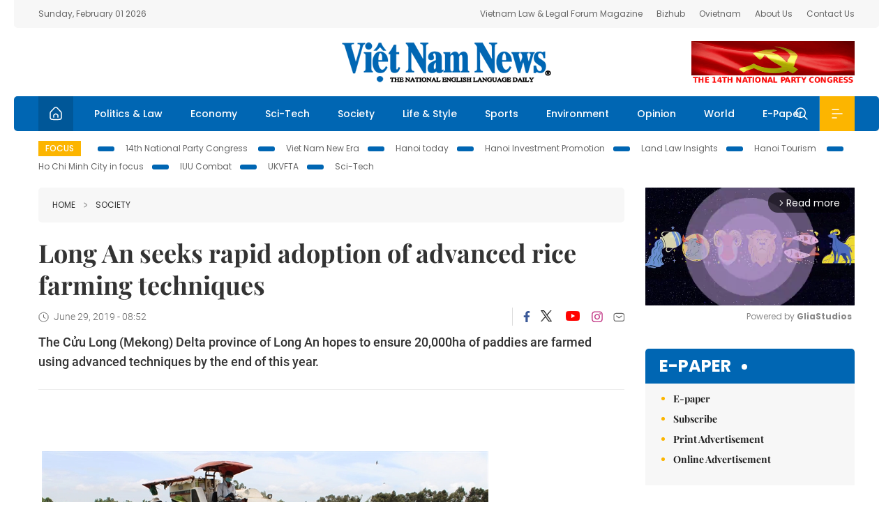

--- FILE ---
content_type: text/html; charset=utf-8
request_url: https://vietnamnews.vn/society/521984/long-an-seeks-rapid-adoption-of-advanced-rice-farming-techniques.html
body_size: 17310
content:
<!DOCTYPE html>
<html lang="en">
<head>
    <title>Long An seeks rapid adoption of advanced rice farming techniques</title>
    <meta http-equiv="Content-Type" content="text/html; charset=utf-8" />
<meta http-equiv="REFRESH" content="3600" />
<meta name="robots" content="index,follow" />
<meta name="revisit-after" content="1 days" />
<meta name="copyright" content="VietNam News" />
<meta http-equiv="content-language" content="en" />
<meta content='width=device-width, initial-scale=1.0, user-scalable=yes' name='viewport' />
<link hreflang="en" rel="alternate" href="https://vietnamnews.vn" />
    
    <meta name="title" content="Long An seeks rapid adoption of advanced rice farming techniques" />
    <meta name="description" content="
	The Cửu Long (Mekong) Delta province of Long An hopes to ensure 20,000ha of paddies are farmed using advanced techniques by the end of this year.
" />
    <meta name="keywords" content="Vietnam News, Politics, Business, Economy, Society, Life, Sports, Environment, Your Say, English Through the News, Magazine, vietnam war, current news, Vietnamese to english, tin viet nam, latest news today, english newspapers, the vietnam war, news latest, today news headlines, nation news paper, today breaking news, vietnamese culture, vietnam history, bao vietnam, vietnam economy, today headlines, national news headlines, vietnam war summary, vietnam culture, vietnam government, news headline, daily nation today, daily nation newspaper headlines, newspaper headlines today, news website, báo online, headlines news, news site, war in vietnam, tin vietnam, vietnam people, vietnam today, vietnamese news, tin viet nam net, viet to english, news headlines for today, news paper online, national news in english, current news headlines, vietnam war history, english news papers, top news headlines, today hot news, english news headlines, vietnam conflict, up to the minute news, english daily, viet news, news highlights, viet news, today international news, govt news, the vietnam war summary, vietnam exports, việt nam, bao vn net, news.vn, baovietnam, thongtanxavietnam, vietnam plus, vietnam news agency" />

    <meta property="og:url" content="https://vietnamnews.vn/society/521984/long-an-seeks-rapid-adoption-of-advanced-rice-farming-techniques.html" />
    <meta property="og:type" content="article" />
    <meta property="og:site_name" content="vietnamnews.vn" />
    <meta property="og:title" content="Long An seeks rapid adoption of advanced rice farming techniques" />
    <meta property="og:description" content="
	The Cửu Long (Mekong) Delta province of Long An hopes to ensure 20,000ha of paddies are farmed using advanced techniques by the end of this year.
" />
    <meta property="og:image" content="https://image.vietnamnews.vn/uploadvnnews/Article/thuytrinh/2019/6/29/longan-1.jpg" />

    <link rel="stylesheet" href="/template/desktop/styles/css/vnnews.css">
<link href="/css/vnn.desktop.css" rel="stylesheet" />
<script src="/template/desktop/js/jquery-3.5.1.min.js"></script>
<script src="/template/desktop/js/bootstrap.bundle.min.js"></script>
<script async src="/js/lazysizes.min.js"></script>

    
    <!-- Google tag (gtag.js) -->
<script async src="https://www.googletagmanager.com/gtag/js?id=G-HSL1JCKFJ5"></script>
<script>
    window.dataLayer = window.dataLayer || [];
    function gtag() { dataLayer.push(arguments); }
    gtag('js', new Date());
    gtag('config', 'G-HSL1JCKFJ5');
</script>

</head>
<body>

    <header class="site-header">
        <div class="topbar">
            <div class="l-grid d-flex">
                <div class="me-auto">Sunday, February 01 2026</div> 
                <ul class="ms-auto">
                    <li><a href="http://vietnamlawmagazine.vn">Vietnam Law & Legal Forum Magazine</a></li>
                    <li><a href="https://bizhub.vietnamnews.vn">Bizhub</a></li>
                    <li><a href="https://ovietnam.vietnamnews.vn">Ovietnam</a></li>
                    <li><a href="/about-us.html">About Us</a></li>
                    <li><a href="/contact-us.html">Contact Us</a></li>
                </ul>
            </div>
        </div>

        <div class="l-grid site-header__content">
            <div class="me-auto">
                
            </div>
            <h1><a href="/" class="logo" title="Việt Nam News">Việt Nam News</a></h1>
            <div class="ms-auto">
                <a href='https://vietnamnews.vn/topic/14th-national-party-congress/34' onclick='writeLogging("adv","https://vietnamnews.vn/topic/14th-national-party-congress/34",58)' target='_blank'><img class='lazyload' data-src='https://image.vietnamnews.vn/MediaUpload/Media/2026/01/19/01202619171413-14th19january.gif' width='234' height='60'  alt=''></a>
            </div>
        </div>

        <nav class="navbar site-header__nav">
            <div class="container-fluid l-grid">
                
<a href="/" class="home active"><i class="spr spr--home"></i></a>
    <a href="https://vietnamnews.vn/politics-laws" class="nav-item">Politics &amp; Law</a>
    <a href="https://vietnamnews.vn/economy" class="nav-item">Economy</a>
    <a href="https://vietnamnews.vn/Sci-Tech" class="nav-item">Sci-Tech</a>
    <a href="https://vietnamnews.vn/society" class="nav-item">Society</a>
    <a href="https://vietnamnews.vn/life-style" class="nav-item">Life &amp; Style</a>
    <a href="https://vietnamnews.vn/sports" class="nav-item">Sports</a>
    <a href="https://vietnamnews.vn/environment" class="nav-item">Environment</a>
    <a href="https://vietnamnews.vn/opinion" class="nav-item">Opinion</a>
    <a href="https://vietnamnews.vn/world" class="nav-item">World</a>
<a href="/e-paper" class="nav-item">E-Paper</a>
<div class="nav-ultilites">
    <div class="position-relative">
        <div class="search-form">
            <input id="txtSearchDefault" class="form-control" placeholder="Keyword" onkeydown="searchDataDefaultEnter(this)">
            <a onclick="searchDataDefault()" class="search-icon"><i class="spr spr--search"></i></a>
        </div>

    </div>
   
    <div class="dropdown">
        <a  class="menu-icon" id="menu_dropdown"><i class="spr spr--menu"></i></a>
        <div class="dropdown-menu">
            <div class="row l-grid menu-list">

                <div class="col">
                                <div class="mb-4"><a href="https://vietnamnews.vn/brandinfo" class="menu-heading">Brandinfo</a></div>
                                <div class="mb-4">
                                    <a href="https://vietnamnews.vn/sunday" class="menu-heading">Sunday/Weekend</a>
                                        <a href="https://vietnamnews.vn/sunday-features" class="menu-item">Features</a>
                                </div>
                                <div class="mb-4"><a href="https://vietnamnews.vn/travel" class="menu-heading">Travel</a></div>
                </div>
                <div class="col">
                                <div class="mb-4"><a href="https://vietnamnews.vn/politics-laws" class="menu-heading">Politics &amp; Law</a></div>
                                <div class="mb-4"><a href="https://vietnamnews.vn/society" class="menu-heading">Society</a></div>
                                <div class="mb-4">
                                    <a href="https://vietnamnews.vn/economy" class="menu-heading">Economy</a>
                                        <a href="https://vietnamnews.vn/economy-business-beat" class="menu-item">Business Beat</a>
                                        <a href="https://vietnamnews.vn/economy-talking-shop" class="menu-item">Talking Shop</a>
                                </div>
                </div>
                <div class="col">
                                <div class="mb-4"><a href="https://vietnamnews.vn/environment" class="menu-heading">Environment</a></div>
                                <div class="mb-4"><a href="https://vietnamnews.vn/talk-around-town" class="menu-heading">Talk Around Town</a></div>
                                <div class="mb-4">
                                    <a href="https://vietnamnews.vn/opinion" class="menu-heading">Opinion</a>
                                        <a href="https://vietnamnews.vn/opinion-outlook" class="menu-item">Outlook</a>
                                        <a href="https://vietnamnews.vn/opinion-op-ed" class="menu-item">Op-Ed</a>
                                        <a href="https://vietnamnews.vn/opinion-in-the-spotlight" class="menu-item">In the Spotlight</a>
                                </div>
                </div>
                <div class="col">
                                <div class="mb-4">
                                    <a href="https://vietnamnews.vn/life-style" class="menu-heading">Life &amp; Style</a>
                                        <a href="https://vietnamnews.vn/life-style-expat-corner" class="menu-item">Expat Corner</a>
                                        <a href="https://vietnamnews.vn/life-style-nom-nom" class="menu-item">nom-nom</a>
                                </div>
                                <div class="mb-4"><a href="https://vietnamnews.vn/world" class="menu-heading">World</a></div>
                                <div class="mb-4"><a href="https://vietnamnews.vn/sports" class="menu-heading">Sports</a></div>
                </div>
                <div class="col">
                    <div class="mb-4"><a href="/video.html" class="menu-heading">Video</a></div>
                    <div class="mb-4"><a href="/gallery.html" class="menu-heading">Photo</a></div>
                    <div class="mb-4"><a href="/e-paper" class="menu-heading">E-Paper</a></div>
                </div>
            </div>
        </div>
    </div>
</div>


            </div>
        </nav>
    </header>   <!-- end .site-header -->
    <div class="site-content">
        <div class="l-grid">
            <div class="trending">
                <a style="cursor:pointer" href="/list-of-topics.html"><label>Focus</label></a>
                    <a href="https://vietnamnews.vn/topic/14th-national-party-congress/34">14th National Party Congress </a>
    <a href="https://vietnamnews.vn/topic/Viet Nam-New-Era/31">Viet Nam New Era</a>
    <a href="https://vietnamnews.vn/topic/hanoi-today/17">Hanoi today</a>
    <a href="https://vietnamnews.vn/topic/ha-noi-investment-promotion/25">Hanoi Investment Promotion</a>
    <a href="https://vietnamnews.vn/topic/Land Law Insights/29">Land Law Insights</a>
    <a href="https://vietnamnews.vn/topic/ha-noi-tourism/26">Hanoi Tourism </a>
    <a href="https://vietnamnews.vn/topic/ho-chi-minh-city-in-focus/18">Ho Chi Minh City in focus</a>
    <a href="https://vietnamnews.vn/topic/iuu-combat/36">IUU Combat</a>
    <a href="https://vietnamnews.vn/topic/ukvfta/11">UKVFTA</a>
    <a href="https://vietnamnews.vn/topic/science-tech/33">Sci-Tech</a>

               
            </div>
            
        </div>
        
<div class="l-grid">  

    <div class="l-content category">
        <div class="breadcrumbs">
            <div class="breadcrumbs__item">
                <a href="/">Home</a>
                <a href="https://vietnamnews.vn/society"><i class="spr spr--arrow-right"></i>Society</a>
            </div>
        </div>

        <div class="detail">
            <div class="detail__header">
                <h1 class="headline">Long An seeks rapid adoption of advanced rice farming techniques</h1>
                <div class="detail__meta">
                    <div class="datetime"><i class="spr spr--clock"></i>June 29, 2019 - 08:52</div>  
                    <div class="detail__social">
                        <div class="fb-likeshare">

                            <iframe src="https://www.facebook.com/plugins/like.php?href=https://vietnamnews.vn/society/521984/long-an-seeks-rapid-adoption-of-advanced-rice-farming-techniques.html&width=150&layout=button_count&action=like&size=small&share=true&height=20&&locale=en_US" width="150" height="20" style="border:none;overflow:hidden" scrolling="no" frameborder="0" allowfullscreen="true" allow="autoplay; clipboard-write; encrypted-media; picture-in-picture; web-share"></iframe>
                        </div>
                        <div class="social">
                            <a href="https://www.facebook.com/vietnamnewsvns" class="social-item" title="Facebook"><i class="spr spr--fb-default"></i></a>
                            <a href="https://x.com/VietnamNewsVNS" class="social-item" title="Twitter"><i class="spr spr--tt-default"></i></a>
                            <a href="https://www.youtube.com/c/VietnamNews1" class="social-item" title="Youtube"><i class="spr spr--yt-default"></i></a>
                            <a href="https://www.instagram.com/viet_nam_news/" class="social-item" title="Instagram"><i class="spr spr--ig-default"></i></a>
                            <a href="mailto:?body=From https://vietnamnews.vn/society/521984/long-an-seeks-rapid-adoption-of-advanced-rice-farming-techniques.html" class="social-item" title="Email"><i class="spr spr--mail"></i></a>
                        </div>
                    </div>
                </div>
                <div class="sapo">
                    <p>
	The Cửu Long (Mekong) Delta province of Long An hopes to ensure 20,000ha of paddies are farmed using advanced techniques by the end of this year.</p>

                    
                </div>
            </div>  <!-- end detail header -->

            <div class="detail__content">
                <div class="content">
                    <div id="abody">

<p>&nbsp;</p><table class='picture'>
                                        <tbody>
                                            <tr>
                                                <td class='pic'>
                                                    <img src='https://image.vietnamnews.vn/uploadvnnews/Article/2019/6/29/21688_TH0628.jpg' alt=''>
                                                </td>
                                            </tr>
                                            <tr>
                                                <td class='caption'>A combine harvester harvests rice in Long An Province’s Kiến Tường Town. – Photo baolongan.vn</td>
                                            </tr>
                                        </tbody>
                                    </table><p><span style="font-size:14px;">LONG AN – The Cửu Long (Mekong) Delta province of Long An hopes to ensure&nbsp;20,000ha of paddies are farmed using advanced techniques by the end of this year.</span></p><p><span style="font-size:14px;">Nguyễn Chí Thiện, deputy director of its Department of Agriculture and Rural Development, said these lands would be in Vĩnh Hưng, Tân Hưng, Thạnh Hóa, Mộc Hóa, and Tân Thạnh districts and Kiến Tường Town.</span></p><p><span style="font-size:14px;">These localities now have 62 different models that use advanced techniques on an area of 13,400ha.</span></p><p><span style="font-size:14px;">Farmers adopting these models use certified high-quality rice seeds and machinery in all stages, organic fertilisers, and biocides, and grow flowers around rice fields to attract insects that are natural enemies of brown plant hoppers.&nbsp;</span></p><p><span style="font-size:14px;">Rice produced under these models has guaranteed outlets.</span></p><p><span style="font-size:14px;">They have reduced production costs by VNĐ2 – 2.5 million (US$86 - 107) per hectare and increased yields by VNĐ300 – 500 kilogrammes, according to the department.</span></p><p><span style="font-size:14px;">Participating farmers earn VNĐ4 – 6 million ($171 - 258) per hectare more than from normal farming methods, it said.&nbsp;&nbsp;</span></p><p><span style="font-size:14px;">Nguyễn Thị Diệu Ngân, director of the Vĩnh Thuận Agriculture Co-operative in Vĩnh Hưng District, said her co-operative was selected to implement an advanced rice farming model on 50ha in 2016.</span></p><p><span style="font-size:14px;">It received assistance with building a warehouse and rice-drying facility and buying machinery like laser-operated&nbsp;land levellers, ploughing machines and combined harvesters, she said.</span></p><p><span style="font-size:14px;">For this summer – autumn crop, it is growing 50ha to Vietnamese good agricultural practice (VietGAP) standards.</span></p><p><span style="font-size:14px;">It signed contracts with a company for selling its paddy at VNĐ500 – 1,000 a kilogramme higher than market prices.</span></p><p><span style="font-size:14px;">In Kiến Tường Town, the application of advanced farming techniques on nearly 3,400ha has increased rice yields and farmers’ incomes.</span></p><p><span style="font-size:14px;">Hà Văn Nứa, who has a 2.5ha rice field in Tuyên Thạnh Commune, said he followed all the instructions carefully, including using low seedling transplant density. &nbsp;</span></p><p><span style="font-size:14px;">“[The low density] offers many benefits and is more effective than high density transplantation.”</span></p><p><span style="font-size:14px;">Võ Thanh Tòng, deputy head of the town Economic Bureau, said advanced techniques were used under three rice farming models on a total of 149ha in the summer – autumn crop.</span></p><p><span style="font-size:14px;">It involved 56 households, and most of them used certified rice seeds and techniques like ‘one must and six reductions’, he said.&nbsp;&nbsp;</span></p><p><span style="font-size:14px;">Under this method, farmers use certified seeds and reduce seeding, plant protection chemicals, nitrogen fertilisers, irrigation, greenhouse gas emissions, and post-harvest losses.</span></p><p><span style="font-size:14px;">Thiện said to increase the area under advanced farming techniques, the department would strengthen advocacy to raise awareness among farmers, co-operative teams, co-operatives, and rice companies about their benefits.</span></p><p><span style="font-size:14px;">It would continue to provide training to farmers in advanced techniques and encourage them to grow rice to VietGAP and GlobalGAP standards, he said.</span></p><p><span style="font-size:14px;">The province would promote trading and urge more rice companies to sign contracts with farmers, he added. – VNS</span></p>
                        <div>
                        </div>

                    </div>

                    <div class="fb-likeshare">
                        <iframe src="https://www.facebook.com/plugins/like.php?href=https://vietnamnews.vn/society/521984/long-an-seeks-rapid-adoption-of-advanced-rice-farming-techniques.html&width=150&layout=button_count&action=like&size=small&share=true&height=20&&locale=en_US" width="150" height="20" style="border:none;overflow:hidden" scrolling="no" frameborder="0" allowfullscreen="true" allow="autoplay; clipboard-write; encrypted-media; picture-in-picture; web-share"></iframe>





                    </div>
                        <div class="detail__tags">
                            <label>Tags</label>
                                <a href="https://vietnamnews.vn/tags/2291/2291.html">rice</a>
                                <a href="https://vietnamnews.vn/tags/67293/67293.html">advanced farming techniques</a>
                                <a href="https://vietnamnews.vn/tags/82590/82590.html">Long An</a>

                        </div>
                    <div id="adv_category_bottom">
                    </div>
                </div>
                <div class="col-160">
                    <div id="adv_category_center">
                    </div>
                    
                </div>
            </div>  <!-- end detail content -->

            <div class="detail__footer">
                <script>

                    function resizeIframe(obj) {
                        obj.style.height = obj.contentWindow.document.documentElement.scrollHeight + 'px';
                    }
                
                </script>
                <iframe width="100%" height="100%" id="parent-iframe" name="parent-iframe" class="lazyload" data-src="https://vietnamnews.vn/ApiData/PostComment?id=521984&url=https://vietnamnews.vn/society/521984/long-an-seeks-rapid-adoption-of-advanced-rice-farming-techniques.html&total=0"
                        scrolling="no"
                        onload="this.height=this.contentWindow.document.documentElement.scrollHeight"
                        onresize="this.height=this.contentWindow.document.documentElement.scrollHeight"></iframe>
               

                    <div class="highlight">
                        <section class="zone zone--highlight">
                            <header class="zone__heading">
                                <h3><a href="#" class="heading">see also</a></h3>
                            </header>
                            <div class="zone__content">
                                <div class="row row-cols-3">
                                                <article class="col story">
<a href="https://vietnamnews.vn/society/1764961/vice-president-presents-tet-gifts-to-social-beneficiaries-in-an-giang.html" class="story__thumb"><img class="lazyload" data-src="https://image.vietnamnews.vn/uploadvnnews/Article/2026/1/31/482238_vna_potal_pho_chu_tich_nuoc_vo_thi_anh_xuan_tham_tang_qua_va_chuc_tet_tai_an_giang_8564707.jpg" src="/images/vnn.jpg" alt=""></a>                                                    <a href="https://vietnamnews.vn/society" class="story__link">Society</a>
                                                    <h2><a href="https://vietnamnews.vn/society/1764961/vice-president-presents-tet-gifts-to-social-beneficiaries-in-an-giang.html" class="story__title">Vice President presents T&#x1EBF;t gifts to social beneficiaries in An Giang</a></h2>
                                                </article>
                                                <article class="col story">
<a href="https://vietnamnews.vn/society/1764956/pm-urges-flexible-investment-models-for-north-south-high-speed-railway.html" class="story__thumb"><img class="lazyload" data-src="https://image.vietnamnews.vn/uploadvnnews/Article/2026/1/31/482243_vna_potal_thu_tuong_chu_tri_phien_hop_thu_sau_ban_chi_dao_cac_du_an_quan_trong_linh_vuc_duong_sat_8564883.jpeg" src="/images/vnn.jpg" alt=""></a>                                                    <a href="https://vietnamnews.vn/society" class="story__link">Society</a>
                                                    <h2><a href="https://vietnamnews.vn/society/1764956/pm-urges-flexible-investment-models-for-north-south-high-speed-railway.html" class="story__title">PM urges flexible investment models for North&#x2013;South high-speed railway</a></h2>
                                                </article>
                                                <article class="col story">
<a href="https://vietnamnews.vn/society/1764949/na-chairman-pays-tribute-to-late-leaders-in-vinh-long.html" class="story__thumb"><img class="lazyload" data-src="https://image.vietnamnews.vn/uploadvnnews/Article/2026/1/31/482236_ctqh-310126-5.jpg" src="/images/vnn.jpg" alt=""></a>                                                    <a href="https://vietnamnews.vn/society" class="story__link">Society</a>
                                                    <h2><a href="https://vietnamnews.vn/society/1764949/na-chairman-pays-tribute-to-late-leaders-in-vinh-long.html" class="story__title">NA Chairman pays tribute to late leaders in V&#x129;nh Long</a></h2>
                                                </article>
                                                <article class="col story">
<a href="https://vietnamnews.vn/society/1764947/cho-ray-hospital-inaugurates-first-cath-lab-in-the-south.html" class="story__thumb"><img class="lazyload" data-src="https://image.vietnamnews.vn/uploadvnnews/Article/2026/1/31/482214_choray.jpg" src="/images/vnn.jpg" alt=""></a>                                                    <a href="https://vietnamnews.vn/society" class="story__link">Society</a>
                                                    <h2><a href="https://vietnamnews.vn/society/1764947/cho-ray-hospital-inaugurates-first-cath-lab-in-the-south.html" class="story__title">Ch&#x1EE3; R&#x1EAB;y Hospital inaugurates&#xA0;first Cath Lab in the south</a></h2>
                                                </article>
                                                <article class="col story">
<a href="https://vietnamnews.vn/society/1764945/experiential-learning-central-to-higher-education-reform-vnu-hcm-chancellor.html" class="story__thumb"><img class="lazyload" data-src="https://image.vietnamnews.vn/uploadvnnews/Article/2026/1/31/482165_A&#x309;nh JPEG-446D-99DC-66-0.jpeg" src="/images/vnn.jpg" alt=""></a>                                                    <a href="https://vietnamnews.vn/society" class="story__link">Society</a>
                                                    <h2><a href="https://vietnamnews.vn/society/1764945/experiential-learning-central-to-higher-education-reform-vnu-hcm-chancellor.html" class="story__title">Experiential learning central to higher education reform: VNU-HCM chancellor</a></h2>
                                                </article>
                                                <article class="col story">
<a href="https://vietnamnews.vn/society/1764939/education-in-border-areas-a-fundamental-long-term-priority-party-chief.html" class="story__thumb"><img class="lazyload" data-src="https://image.vietnamnews.vn/uploadvnnews/Article/2026/1/31/482208_vna_potal_tong_bi_thu_du_le_khanh_thanh_truong_pho_thong_noi_tru_lien_cap_tieu_hoc_va_thcs_si_pa_phin_8564609.jpg" src="/images/vnn.jpg" alt=""></a>                                                    <a href="https://vietnamnews.vn/society" class="story__link">Society</a>
                                                    <h2><a href="https://vietnamnews.vn/society/1764939/education-in-border-areas-a-fundamental-long-term-priority-party-chief.html" class="story__title">Education in border areas a fundamental, long-term priority: Party chief</a></h2>
                                                </article>
                                </div>
                            </div>
                        </section>
                    </div>

                    <section class="zone zone--morestory">
                        <header class="zone__heading">
                            <h3 class="heading">More on this story</h3>
                        </header>
                        <div class="zone__content">
                            <div class="timeline">

                                    <article class="col story">
                                            <a href="https://vietnamnews.vn/society/521996/campaign-launched-to-deal-with-overloaded-trucks.html" class="story__thumb"><img class="lazyload" data-src="https://image.vietnamnews.vn/uploadvnnews/Article/2019/6/29/21916_xe-qua-tai_ksvq_thumb.jpg" src="/images/vnn.jpg" alt=""></a>

                                        <a href="https://vietnamnews.vn/society" class="story__link">Society</a>
                                        <h2><a href="https://vietnamnews.vn/society/521996/campaign-launched-to-deal-with-overloaded-trucks.html" class="story__title">Campaign launched to deal with overloaded trucks</a></h2>
                                        <div class="summary">The Directorate for Roads of Việt Nam (DRVN) is planning to launch a campaign to put an end to heavy trucks that had been modified to carry excess loads.</div>
                                    </article>
                                    <article class="col story">
                                            <a href="https://vietnamnews.vn/society/521986/vec-asked-to-fix-defects-on-da-nang-quang-ngai-expressway.html" class="story__thumb"><img class="lazyload" data-src="https://image.vietnamnews.vn/uploadvnnews/Article/2019/6/29/21692_cao toc.jpg" src="/images/vnn.jpg" alt=""></a>

                                        <a href="https://vietnamnews.vn/society" class="story__link">Society</a>
                                        <h2><a href="https://vietnamnews.vn/society/521986/vec-asked-to-fix-defects-on-da-nang-quang-ngai-expressway.html" class="story__title">VEC asked to fix defects on &#x110;&#xE0; N&#x1EB5;ng &#x2013; Qu&#x1EA3;ng Ng&#xE3;i Expressway</a></h2>
                                        <div class="summary">The Ministry of Transport has issued a document requesting Việt Nam Expressway Corporation (VEC) to inspect and take urgent measures to deal with subsidence found on the Đà Nẵng – Quảng Ngãi Expressway.</div>
                                    </article>
                                    <article class="col story">
                                            <a href="https://vietnamnews.vn/society/521977/thousands-benefit-from-poverty-reduction-project.html" class="story__thumb"><img class="lazyload" data-src="https://image.vietnamnews.vn/uploadvnnews/Article/2019/6/29/21780_hoptacxa.jpg" src="/images/vnn.jpg" alt=""></a>

                                        <a href="https://vietnamnews.vn/society" class="story__link">Society</a>
                                        <h2><a href="https://vietnamnews.vn/society/521977/thousands-benefit-from-poverty-reduction-project.html" class="story__title">Thousands benefit from poverty reduction project</a></h2>
                                        <div class="summary">These households from 259 communes belong to six northern mountainous provinces where the project is being implemented, namely Điện Biên, Lai Châu, Sơn La, Yên Bái, Hòa Bình and Lào Cai, regarded as the poorest communities in Việt Nam.</div>
                                    </article>
                                    <article class="col story">
                                            <a href="https://vietnamnews.vn/society/521976/ninh-thuan-uses-laser-land-levellers-to-reduce-water-runoff-on-rice-fields.html" class="story__thumb"><img class="lazyload" data-src="https://image.vietnamnews.vn/uploadvnnews/Article/thuytrinh/2019/6/29/ninhthuan-1.jpg" src="/images/vnn.jpg" alt=""></a>

                                        <a href="https://vietnamnews.vn/society" class="story__link">Society</a>
                                        <h2><a href="https://vietnamnews.vn/society/521976/ninh-thuan-uses-laser-land-levellers-to-reduce-water-runoff-on-rice-fields.html" class="story__title">Ninh Thu&#x1EAD;n uses laser land levellers to reduce water runoff on rice fields</a></h2>
                                        <div class="summary"><p>
	The south-central province of Ninh Thuận is using&nbsp;laser-operated&nbsp;land levellers&nbsp;on large rice fields to increase yield and efficient&nbsp;use&nbsp;of irrigation water.</p>
</div>
                                    </article>
                                    <article class="col story">
                                            <a href="https://vietnamnews.vn/society/521988/students-hope-to-pig-out-on-pork-profits.html" class="story__thumb"><img class="lazyload" data-src="https://image.vietnamnews.vn/uploadvnnews/Article/2019/6/29/21732_khoinghiep.jpg" src="/images/vnn.jpg" alt=""></a>

                                        <a href="https://vietnamnews.vn/society" class="story__link">Society</a>
                                        <h2><a href="https://vietnamnews.vn/society/521988/students-hope-to-pig-out-on-pork-profits.html" class="story__title">Students hope to&#xA0;pig out on pork profits</a></h2>
                                        <div class="summary">The Ha Noi-based Đại Nam University students have launched the first large scale Mường Khương black pig farm, providing safe pork to the market.</div>
                                    </article>
                                    <article class="col story">
                                            <a href="https://vietnamnews.vn/society/521919/time-for-locals-to-enjoy-export-quality-food.html" class="story__thumb"><img class="lazyload" data-src="https://image.vietnamnews.vn/uploadvnnews/Article/2019/6/27/21648_AVVH5112087.jpg" src="/images/vnn.jpg" alt=""></a>

                                        <a href="https://vietnamnews.vn/society" class="story__link">Society</a>
                                        <h2><a href="https://vietnamnews.vn/society/521919/time-for-locals-to-enjoy-export-quality-food.html" class="story__title">Time for locals to enjoy export-quality food</a></h2>
                                        <div class="summary">It’s time local people had access to food products that met the same high standards as those the country exported, Deputy Prime Minister Vũ Đức Đam said yesterday at a meeting in Hà Nội.</div>
                                    </article>
                                    <article class="col story">
                                            <a href="https://vietnamnews.vn/society/521943/two-robbers-are-jailed-for-theft-at-dau-giay-toll-booth.html" class="story__thumb"><img class="lazyload" data-src="https://image.vietnamnews.vn/uploadvnnews/Article/2019/6/28/21709_bicao.jpg" src="/images/vnn.jpg" alt=""></a>

                                        <a href="https://vietnamnews.vn/society" class="story__link">Society</a>
                                        <h2><a href="https://vietnamnews.vn/society/521943/two-robbers-are-jailed-for-theft-at-dau-giay-toll-booth.html" class="story__title">Two robbers are jailed for theft at D&#x1EA7;u Gi&#xE2;y toll booth</a></h2>
                                        <div class="summary"><p>
	Đồng Nai People’s Court on Thursday gave jail sentences to two robbers who made off with VNĐ2.2 billion (US$94,500)&nbsp;in cash from the Dầu Giây toll booth on the HCM City Long Thành-Dầu Giây Expressway which connects HCM City and southern Đồng Nai Province.</p>
</div>
                                    </article>
                                    <article class="col story">
                                            <a href="https://vietnamnews.vn/society/521944/drought-plagues-central-region.html" class="story__thumb"><img class="lazyload" data-src="https://image.vietnamnews.vn/uploadvnnews/Article/2019/6/28/21751_quang.jpg" src="/images/vnn.jpg" alt=""></a>

                                        <a href="https://vietnamnews.vn/society" class="story__link">Society</a>
                                        <h2><a href="https://vietnamnews.vn/society/521944/drought-plagues-central-region.html" class="story__title">Drought plagues central region</a></h2>
                                        <div class="summary"><p>
	Extreme and prolonged hot weather and drought in Quảng Trị, Quảng Bình, Nghệ An and some central provinces have seriously affected the daily lives and production of local people.</p>
</div>
                                    </article>
                                    <article class="col story">
                                            <a href="https://vietnamnews.vn/society/521936/petty-corruption-erodes-public-trust-deputy-pm.html" class="story__thumb"><img class="lazyload" data-src="https://image.vietnamnews.vn/uploadvnnews/Article/2019/6/28/21565_p2.jpg" src="/images/vnn.jpg" alt=""></a>

                                        <a href="https://vietnamnews.vn/society" class="story__link">Society</a>
                                        <h2><a href="https://vietnamnews.vn/society/521936/petty-corruption-erodes-public-trust-deputy-pm.html" class="story__title">Petty corruption erodes public trust: Deputy PM</a></h2>
                                        <div class="summary">The Party, State, Government and people have made major efforts in recent times to crack down on corruption, particularly major corruption cases.</div>
                                    </article>
                            </div>
                        </div>
                    </section>

            </div>  <!-- end detail footer -->
        </div>  <!-- end .detail -->
    </div>

    <div class="sidebar">

        <div id="adv_category_right_top">
<div class='banner'><div class="gliaplayer-container"
    data-slot="vietnamnews_desktop">
</div>
<script>
    (function (src, width) {
        if (window.screen.width > width) {
            const tag = document.createElement('script')
            tag.onload = function () {
              this.setAttribute('loaded', '')
            }
            tag.async = true
            tag.src = src
            const s = document.getElementsByTagName('script')[0]
            s.parentNode.insertBefore(tag, s)
        }
    })("https://player.gliacloud.com/player/vietnamnews_desktop", 600)
</script>
<div class="gliaplayer-container"
    data-slot="vietnamnews_mobile">
</div>
<script>
    (function (src, width) {
        if (window.screen.width <= width) {
            const tag = document.createElement('script')
            tag.onload = function () {
              this.setAttribute('loaded', '')
            }
            tag.async = true
            tag.src = src
            const s = document.getElementsByTagName('script')[0]
            s.parentNode.insertBefore(tag, s)
        }
    })("https://player.gliacloud.com/player/vietnamnews_mobile", 600)
</script></div>        </div>
        <section class="aside has-bg">
    <header class="aside__heading">
        <h3><a class="heading" href="/e-paper">E-paper</a></h3>
    </header>
    <div class="aside__content">
        <ul class="event-list">
            <li><a href="/e-paper">E-paper</a></li>
            <li><a href="https://image.vietnamnews.vn/MediaUpload/Doc/subscription-vns.doc">Subscribe</a></li>
            <li><a target="_blank" href="https://image.vietnamnews.vn/MediaUpload/Doc/printing-adv-rates.jpg">Print Advertisement</a></li>
            <li><a target="_blank" href="https://image.vietnamnews.vn/MediaUpload/Doc/online-adv-rates.jpg">Online Advertisement</a></li>
        </ul>
    </div>
</section>
        
<section class="aside aside--latest">
    <ul class="nav nav-tabs" id="latestTab" role="tablist">
        <li class="nav-item" role="presentation">
            <button class="nav-link active" id="latest-tab" data-bs-toggle="tab" data-bs-target="#latest" type="button" role="tab" aria-controls="latest" aria-selected="true">Latest</button>
        </li>
        <li class="nav-item" role="presentation">
            <button class="nav-link" id="mostread-tab" data-bs-toggle="tab" data-bs-target="#mostread" type="button" role="tab" aria-controls="mostread" aria-selected="false">Most read</button>
        </li>
    </ul>
    <div class="tab-content">
        <div class="tab-pane fade show active" id="latest" role="tabpanel" aria-labelledby="latest-tab">
                <article class="story">
<a href="https://vietnamnews.vn/sunday/ong-taos-kitchen/1764821/green-skin-pomelo-and-red-dragon-fruit-salad-with-fresh-shrimp-and-dry-squid.html" class="story__thumb"><img class="lazyload" data-src="https://image.vietnamnews.vn/uploadvnnews/Article/2026/1/29/481335_&#xD4;ng T&#xE1;o 2.jpg" src="/images/vnn.jpg" alt=""></a>                    <h2><a href="https://vietnamnews.vn/sunday/ong-taos-kitchen/1764821/green-skin-pomelo-and-red-dragon-fruit-salad-with-fresh-shrimp-and-dry-squid.html" class="story__title">Green skin pomelo and red dragon fruit salad with fresh shrimp and dry squid</a></h2>
                    <div class="number">1.</div>
                </article>
                <article class="story">
<a href="https://vietnamnews.vn/society/1764961/vice-president-presents-tet-gifts-to-social-beneficiaries-in-an-giang.html" class="story__thumb"><img class="lazyload" data-src="https://image.vietnamnews.vn/uploadvnnews/Article/2026/1/31/482238_vna_potal_pho_chu_tich_nuoc_vo_thi_anh_xuan_tham_tang_qua_va_chuc_tet_tai_an_giang_8564707.jpg" src="/images/vnn.jpg" alt=""></a>                    <h2><a href="https://vietnamnews.vn/society/1764961/vice-president-presents-tet-gifts-to-social-beneficiaries-in-an-giang.html" class="story__title">Vice President presents T&#x1EBF;t gifts to social beneficiaries in An Giang</a></h2>
                    <div class="number">2.</div>
                </article>
                <article class="story">
<a href="https://vietnamnews.vn/politics-laws/1764959/more-congratulatory-messages-sent-to-party-general-secretary-to-lam.html" class="story__thumb"><img class="lazyload" data-src="https://image.vietnamnews.vn/uploadvnnews/Article/2026/1/31/482256_5391308268548603_bemac.jpg" src="/images/vnn.jpg" alt=""></a>                    <h2><a href="https://vietnamnews.vn/politics-laws/1764959/more-congratulatory-messages-sent-to-party-general-secretary-to-lam.html" class="story__title">More congratulatory messages sent to Party General Secretary T&#xF4; L&#xE2;m</a></h2>
                    <div class="number">3.</div>
                </article>
                <article class="story">
<a href="https://vietnamnews.vn/politics-laws/1764957/consultation-personnel-quality-key-to-election-success-na-chairman.html" class="story__thumb"><img class="lazyload" data-src="https://image.vietnamnews.vn/uploadvnnews/Article/2026/1/31/482249_vna_potal_chu_tich_quoc_hoi_tran_thanh_man_lam_viec_voi_uy_ban_bau_cu_tinh_vinh_long_8565191.jpg" src="/images/vnn.jpg" alt=""></a>                    <h2><a href="https://vietnamnews.vn/politics-laws/1764957/consultation-personnel-quality-key-to-election-success-na-chairman.html" class="story__title">Consultation, personnel quality &#x2013;&#xA0;key to election success: NA Chairman</a></h2>
                    <div class="number">4.</div>
                </article>
                <article class="story">
<a href="https://vietnamnews.vn/society/1764956/pm-urges-flexible-investment-models-for-north-south-high-speed-railway.html" class="story__thumb"><img class="lazyload" data-src="https://image.vietnamnews.vn/uploadvnnews/Article/2026/1/31/482243_vna_potal_thu_tuong_chu_tri_phien_hop_thu_sau_ban_chi_dao_cac_du_an_quan_trong_linh_vuc_duong_sat_8564883.jpeg" src="/images/vnn.jpg" alt=""></a>                    <h2><a href="https://vietnamnews.vn/society/1764956/pm-urges-flexible-investment-models-for-north-south-high-speed-railway.html" class="story__title">PM urges flexible investment models for North&#x2013;South high-speed railway</a></h2>
                    <div class="number">5.</div>
                </article>
        </div>
        <div class="tab-pane fade" id="mostread" role="tabpanel" aria-labelledby="mostread-tab">
        </div>
    </div>
</section>
    
    <div class="event">
        <a href="https://vietnamnews.vn/topic/science-tech/33" class="story__thumb">
<span>Sci-Tech</span>        </a>
        <ul class="event-list">
            <li><a href="https://vietnamnews.vn/Sci-Tech/1764637/ha-noi-moves-to-data-driven-governance-as-digital-reform-enters-new-phase.html">H&#xE0; N&#x1ED9;i moves to data-driven governance as digital reform enters new phase</a></li>
                <li><a href="https://vietnamnews.vn/Sci-Tech/1764636/transforming-management-models-and-reforming-administration-in-the-digital-age.html">Transforming management models and reforming administration in the digital age</a></li>
                <li><a href="https://vietnamnews.vn/Sci-Tech/1764483/sci-tech-innovation-digital-transformation-fuel-viet-nam-s-rapid-development.html">Sci-tech, innovation, digital transformation fuel Vi&#x1EC7;t Nam&#x2019;s rapid development</a></li>
        </ul>
      
    </div>
    <div class="event">
        <a href="https://vietnamnews.vn/topic/hanoi-today/17" class="story__thumb">
<span>Hanoi today</span>        </a>
        <ul class="event-list">
            <li><a href="https://vietnamnews.vn/life-style/1764696/ha-noi-shines-with-light-symphony-welcoming-the-new-year-2026-show.html">H&#xE0; N&#x1ED9;i shines with &#x2018;Light Symphony &#x2013; Welcoming the New Year 2026&#x2019; show</a></li>
                <li><a href="https://vietnamnews.vn/society/1764653/ha-noi-plans-1-1-billion-to-upgrade-west-lake-area.html">H&#xE0; N&#x1ED9;i plans $1.1 billion to upgrade West Lake area</a></li>
                <li><a href="https://vietnamnews.vn/society/1764640/ha-noi-approves-landmark-resolution-on-master-plan-with-100-year-vision.html">H&#xE0; N&#x1ED9;i approves landmark resolution on&#xA0;master plan with 100-year vision</a></li>
        </ul>
      
    </div>
    <div class="event">
        <a href="https://vietnamnews.vn/topic/ha-noi-investment-promotion/25" class="story__thumb">
<span>Hanoi Investment Promotion</span>        </a>
        <ul class="event-list">
            <li><a href="https://vietnamnews.vn/economy/1763443/ha-noi-strengthens-smes-fdi-links.html">H&#xE0; N&#x1ED9;i strengthens SMEs-FDI links</a></li>
                <li><a href="https://vietnamnews.vn/economy/1732724/ha-noi-shopping-festival-2025-opens-to-boost-domestic-consumption.html">H&#xE0; N&#x1ED9;i shopping festival 2025 opens to boost domestic consumption</a></li>
                <li><a href="https://vietnamnews.vn/economy/1731523/ha-noi-rolls-out-new-incentives-to-accelerate-green-industrial-development.html">H&#xE0; N&#x1ED9;i rolls out new incentives to accelerate green industrial development</a></li>
        </ul>
      
    </div>
    <div class="event">
        <a href="https://vietnamnews.vn/topic/ha-noi-tourism/26" class="story__thumb">
<span>Hanoi Tourism </span>        </a>
        <ul class="event-list">
            <li><a href="https://vietnamnews.vn/society/1733140/ha-noi-tourism-off-to-a-flying-start-in-early-2026-revenue-tops-79m.html">H&#xE0; N&#x1ED9;i tourism off to a flying start in early 2026, revenue tops $79m</a></li>
                <li><a href="https://vietnamnews.vn/life-style/1732726/ha-noi-welcomes-more-than-33-7-million-visitors-in-2025.html">H&#xE0; N&#x1ED9;i welcomes more than 33.7 million visitors in 2025</a></li>
                <li><a href="https://vietnamnews.vn/life-style/1732340/ha-no-i-seeks-solutions-for-more-achievements-in-tourism-in-2026.html">Ha&#x300; N&#xF4;&#x323;i seeks solutions for more achievements in tourism in 2026 </a></li>
        </ul>
      
    </div>
    <div class="event">
        <a href="https://vietnamnews.vn/topic/brandinfo/6" class="story__thumb">
<img class="lazyload" data-src="https://image.vietnamnews.vn/uploadvnnews//Adv/2017/5/4/brand-info-pic-1.png" src="/images/vnn.jpg" alt=""><span>Brandinfo</span>        </a>
        <ul class="event-list">
            <li><a href="https://vietnamnews.vn/brandinfo/1764874/australian-magazine-names-phu-quoc-among-2026-s-most-memorable-destinations.html">Australian magazine names Ph&#xFA; Qu&#x1ED1;c among 2026&#x2019;s most memorable destinations</a></li>
                <li><a href="https://vietnamnews.vn/advertisement/1764799/8-predictions-by-kaspersky-on-how-ai-is-shaping-threats-and-cyberdefence-in-2026.html">8 predictions by Kaspersky on how AI is shaping threats and cyberdefence in 2026</a></li>
                <li><a href="https://vietnamnews.vn/brandinfo/1764771/phu-quoc-emerges-as-new-race-cation-destination-for-korean-travellers.html">Ph&#xFA; Qu&#x1ED1;c emerges as new race-cation destination for Korean travellers</a></li>
        </ul>
      
    </div>
    <div class="event">
        <a href="https://vietnamnews.vn/topic/scoop/7" class="story__thumb">
<img class="lazyload" data-src="https://image.vietnamnews.vn/uploadvnnews//Adv/2016/11/26/logosea.jpg" src="/images/vnn.jpg" alt=""><span>scoop</span>        </a>
        <ul class="event-list">
            <li><a href="https://vietnamnews.vn/society/1550168/journalists-work-to-spread-love-for-truong-sa.html">Journalists work to spread&#xA0;love for Tr&#x1B0;&#x1EDD;ng Sa</a></li>
                <li><a href="https://vietnamnews.vn/society/1550141/six-streets-in-ha-noi-to-be-named-after-truong-sa-archipelago-s-islands.html">Six streets in H&#xE0; N&#x1ED9;i to be named after Tr&#x1B0;&#x1EDD;ng Sa Archipelago&#x2019;s islands</a></li>
                <li><a href="https://vietnamnews.vn/politics-laws/1549929/viet-nam-concerned-about-recent-developments-in-east-sea-diplomat.html">Vi&#x1EC7;t Nam concerned about recent developments in East Sea: Diplomat</a></li>
        </ul>
      
    </div>
    <div class="event">
        <a href="https://vietnamnews.vn/topic/nomnom/8" class="story__thumb">
<img class="lazyload" data-src="https://image.vietnamnews.vn/uploadvnnews//Adv/2019/7/19/nomnom.jpg" src="/images/vnn.jpg" alt=""><span>nomnom</span>        </a>
        <ul class="event-list">
            <li><a href="https://vietnamnews.vn/life-style/1315216/let-s-get-spicey.html">Let&#x27;s get spicey</a></li>
                <li><a href="https://vietnamnews.vn/life-style/1311597/jelly-mooncake.html">Jelly mooncake</a></li>
                <li><a href="https://vietnamnews.vn/brand-info/1072373/how-virtual-learning-prepares-students-for-the-future-that-does-not-yet-exist.html">How virtual learning prepares students for the future that does not yet exist</a></li>
        </ul>
      
    </div>


   



        <div id="adv_category_right_bottom">
        </div>

    </div>
</div>

<div class="l-grid">
    <div id="adv_category_footer">
    </div>
</div>





    </div>
    <footer class="site-footer">
        <div class="site-footer__menu">
            <div class="row l-grid menu-list">
                <div class="col">
                <div class="mb-4"><a href="https://vietnamnews.vn/brandinfo" class="menu-heading">Brandinfo</a></div>
                <div class="mb-4">
                    <a href="https://vietnamnews.vn/sunday" class="menu-heading">Sunday/Weekend</a>
                        <a href="https://vietnamnews.vn/sunday-features" class="menu-item">Features</a>
                </div>
                <div class="mb-4"><a href="https://vietnamnews.vn/travel" class="menu-heading">Travel</a></div>
                <div class="mb-4"><a href="https://vietnamnews.vn/politics-laws" class="menu-heading">Politics &amp; Law</a></div>
</div>
<div class="col">
                <div class="mb-4"><a href="https://vietnamnews.vn/society" class="menu-heading">Society</a></div>
                <div class="mb-4">
                    <a href="https://vietnamnews.vn/economy" class="menu-heading">Economy</a>
                        <a href="https://vietnamnews.vn/economy-business-beat" class="menu-item">Business Beat</a>
                        <a href="https://vietnamnews.vn/economy-talking-shop" class="menu-item">Talking Shop</a>
                </div>
                <div class="mb-4"><a href="https://vietnamnews.vn/environment" class="menu-heading">Environment</a></div>
                <div class="mb-4"><a href="https://vietnamnews.vn/talk-around-town" class="menu-heading">Talk Around Town</a></div>
                <div class="mb-4">
                    <a href="https://vietnamnews.vn/opinion" class="menu-heading">Opinion</a>
                        <a href="https://vietnamnews.vn/opinion-outlook" class="menu-item">Outlook</a>
                        <a href="https://vietnamnews.vn/opinion-op-ed" class="menu-item">Op-Ed</a>
                        <a href="https://vietnamnews.vn/opinion-in-the-spotlight" class="menu-item">In the Spotlight</a>
                </div>

</div>
<div class="col">
                <div class="mb-4">
                    <a href="https://vietnamnews.vn/life-style" class="menu-heading">Life &amp; Style</a>
                        <a href="https://vietnamnews.vn/life-style-expat-corner" class="menu-item">Expat Corner</a>
                        <a href="https://vietnamnews.vn/life-style-nom-nom" class="menu-item">nom-nom</a>
                </div>
                <div class="mb-4"><a href="https://vietnamnews.vn/world" class="menu-heading">World</a></div>
                <div class="mb-4"><a href="https://vietnamnews.vn/sports" class="menu-heading">Sports</a></div>
    <div class="mb-4"><a href="/video.html" class="menu-heading">Video</a></div>
    <div class="mb-4"><a href="/gallery.html" class="menu-heading">Photo</a></div>
    <div class="mb-4"><a href="/e-paper" class="menu-heading">E-Paper</a></div>
</div>

<div class="col">
    <a href="https://bizhub.vietnamnews.vn" title="bizhub"><img src="/template/desktop/styles/img/bizhub_logo.png" alt=""></a>
    <div class="row bizhub-cate">
        <a class="col menu-heading" href="https://bizhub.vietnamnews.vn/news">News</a>
        <a class="col menu-heading" href="https://bizhub.vietnamnews.vn/tech">Tech</a>
        <a class="col menu-heading" href="https://bizhub.vietnamnews.vn/banking">Banking</a>
        <a class="col menu-heading" href="https://bizhub.vietnamnews.vn/wheels">Wheels</a>
        <a class="col menu-heading" href="https://bizhub.vietnamnews.vn/property">Property</a>
        <a class="col menu-heading" href="https://bizhub.vietnamnews.vn/biz-guide">Biz Guide</a>
        <a class="col menu-heading" href="https://bizhub.vietnamnews.vn/markets">Markets</a>
        <a class="col menu-heading" href="https://bizhub.vietnamnews.vn/events">Events</a>
    </div>
</div>



            </div>
        </div>

        <div class="l-grid">
            <ul id="scroller">
                <li>
                    <a href="https://www.lecourrier.vn/" target="_blank"><img class="lazyload" data-src="https://vietnamnews.vn/template/desktop/styles/img/lecourrier.jpg" src="/images/vnn.jpg" alt=""></a>
                </li>
                <li>
                    <a href="https://www.vietnamplus.vn/" target="_blank"><img class="lazyload" data-src="https://vietnamnews.vn/template/desktop/styles/img/vc.jpg" src="/images/vnn.jpg" alt=""></a>
                </li>
                <li>
                    <a href="https://bnews.vn/" target="_blank"><img class="lazyload" data-src="https://vietnamnews.vn/template/desktop/styles/img/imgo.jpg" src="/images/vnn.jpg" alt=""></a>
                </li>
                <li>
                    <a href="https://vietnam.vnanet.vn/english/" target="_blank"><img class="lazyload" data-src="https://vietnamnews.vn/template/desktop/styles/img/logo-ba.png" src="/images/vnn.jpg" alt=""></a>
                </li>
                <li>
                    <a href="https://www.thethaovanhoa.vn/" target="_blank"><img class="lazyload" data-src="https://vietnamnews.vn/template/desktop/styles/img/ttvh.gif" src="/images/vnn.jpg" alt=""></a>
                </li>
                <li>
                    <a href="https://vnanet.vn/" target="_blank"><img class="lazyload" data-src="https://vietnamnews.vn/template/desktop/styles/img/_previmg.png" src="/images/vnn.jpg" alt=""></a>
                </li>
                <li>
                    <a href="https://vnews.gov.vn/" target="_blank"><img class="lazyload" data-src="https://vietnamnews.vn/template/desktop/styles/img/logo-vnews.jpg" src="/images/vnn.jpg" alt=""></a>
                </li>
                <li>
                    <a href="https://baotintuc.vn/" target="_blank"><img class="lazyload" data-src="https://vietnamnews.vn/template/desktop/styles/img/mset-tintuc-2010.jpg" src="/images/vnn.jpg" alt=""></a>
                </li>
                <li>
                    <a href="https://vietnamlawmagazine.vn/" target="_blank"><img class="lazyload" data-src="https://vietnamnews.vn/template/desktop/styles/img/vietnamlaw.gif" src="/images/vnn.jpg" alt=""></a>
                </li>
                <li>
                    <a href="https://dantocmiennui.vn/" target="_blank"><img class="lazyload" data-src="https://vietnamnews.vn/template/desktop/styles/img/dantocmiennui.jpg" src="/images/vnn.jpg" alt=""></a>
                </li>
                <li>
                    <a href="https://sachthongtan.vn/" target="_blank"><img class="lazyload" data-src="https://vietnamnews.vn/template/desktop/styles/img/logo-nxbtt2-1.png" src="/images/vnn.jpg" alt=""></a>
                </li>
                <li>
                    <a href="https://happyvietnam.vnanet.vn/en" target="_blank"><img src="https://vietnamnews.vn/template/desktop/styles/img/logo-happy-vietnam.jpg" alt="Happy Vietnam"></a>
                </li>
                <li>
                    <a href="https://bizhub.vn/" target="_blank"><img class="lazyload" data-src="https://vietnamnews.vn/template/desktop/styles/img/bizhub_logo.png" src="/images/vnn.jpg" alt=""></a>
                </li>
                <li>
                    <a href="https://ovietnam.vn/" target="_blank"><img class="lazyload" data-src="https://vietnamnews.vn/template/desktop/styles/img/ovietnam_logo.png" src="/images/vnn.jpg" alt=""></a>
                </li>
            </ul>
        </div>

        <div class="site-footer__info">
            <div class="d-flex l-grid">
                <p>
                    Copyrights 2012 Viet Nam News. All rights reserved.<br>
                    Add:79 Ly Thuong Kiet Street, Ha Noi, Viet Nam. Editor_In_Chief: Nguyen Minh<br>
                    Tel: 84-24-39332316 - Fax: 84-24-39332311 - E-mail: vnnews@vnagency.com.vn<br>
                    Publication Permit: 13/GP-BVHTTDL.
                </p>
                <div class="link">
                    <a href="/">Home</a>
                    <a id="sitemap-popup" style="cursor:pointer">Sitemap</a>
                    <a href="/about-us.html">About us</a>
                    <a href="/contact-us.html">Contact us</a>
                    <a href="/privacy.html">Privacy & Terms</a>
                    <a href="/rss">RSS</a>
                </div>
            </div>
        </div>
    </footer><!-- end .site-footer -->
    <a id="backtotop"><i class="spr spr--arrow-top"></i></a>
    <!-- JS -->
    
    <script src="/template/desktop/js/jquery.simplyscroll.min.js"></script>
    <!-- JS Slick -->
    <script src="/template/desktop/js/slick.min.js"></script>
    
    <!-- JS Custom -->
    <script src="/template/desktop/js/custom.js"></script>
    <script src="/template/desktop/js/search.js"></script>
    <script>
        function writeLogging(type, url, id) {  
        }
    </script>
    
    <script type="text/javascript">
        writeLogging('news', 'https://vietnamnews.vn/society/521984/long-an-seeks-rapid-adoption-of-advanced-rice-farming-techniques.html',521984);
    </script>
    <script>
       

        $('.slider-for').slick({
            slidesToShow: 1,
            slidesToScroll: 1,
            arrows: false,
            fade: true,
            asNavFor: '.slider-nav'
        });
        $('.slider-nav').slick({
            slidesToShow: 5,
            slidesToScroll: 1,
            asNavFor: '.slider-for',
            arrows: false,
            focusOnSelect: true
        });
    </script>


</body>
</html>


--- FILE ---
content_type: application/javascript; charset=utf-8
request_url: https://fundingchoicesmessages.google.com/f/AGSKWxUrnOAJzn0AMfnk2zbM87Lkgbofs0BtU4hLntbGiKXrYd-E9rS_z_Jh7gEnR1zbyhCM0jCnzZ52w3oKiBv02l1DNpOkjVLNurS2W5IRDD93w7Rqw1jiEl96Uzc1_jKYjKwKtTE2MjAo5fB3nq5EXGVOpHYY7RN38ij27K2tfckYcNJXJKNINWkotEbh/_/video.ads./driveragentad2.-ad-large.-advert.jpg?/site_ads.
body_size: -1285
content:
window['0e1f9242-423a-447c-8b77-6855da5c75c5'] = true;